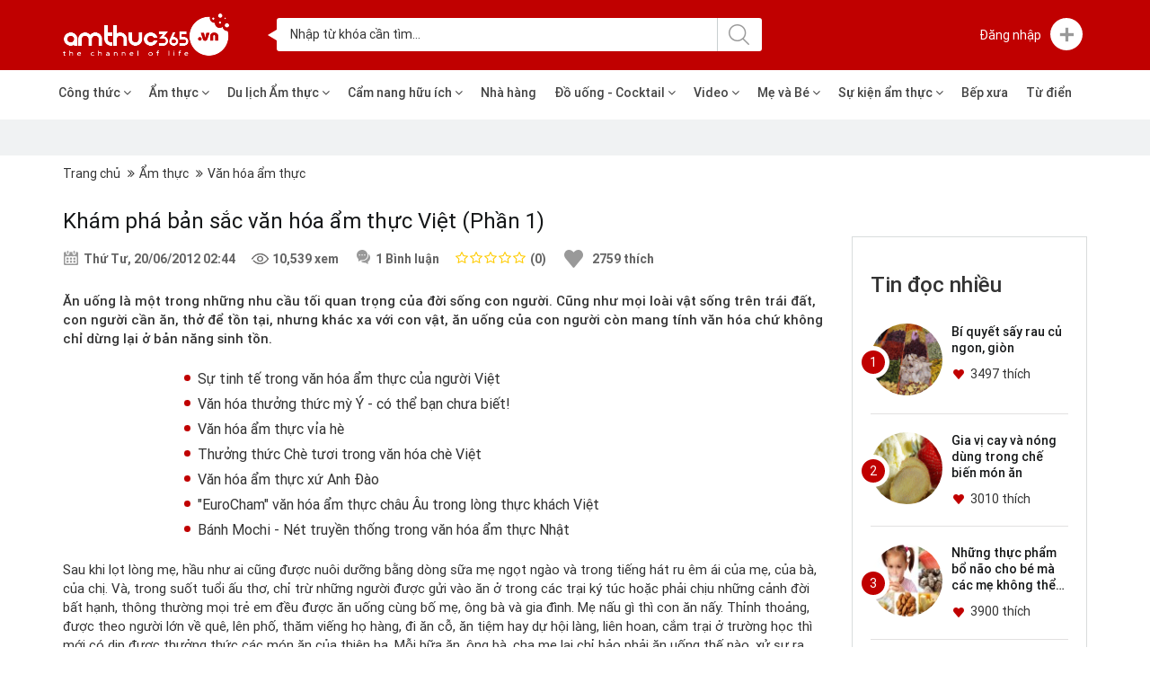

--- FILE ---
content_type: text/css
request_url: https://www.amthuc365.vn/isocms/skin/css/amthuc365.css?v=1765506014
body_size: 8394
content:
@font-face{font-family:'Roboto';src:url(fonts/RobotoFull/Roboto_Light/Roboto-Light.eot);src:url(fonts/RobotoFull/Roboto_Light/Roboto-Light.woff2) format("woff2"),url(fonts/RobotoFull/Roboto_Light/Roboto-Light.woff) format("woff"),url(fonts/RobotoFull/Roboto_Light/Roboto-Light.ttf) format("truetype"),url(fonts/RobotoFull/Roboto_Light/Roboto-Light.svg#Roboto-Light) format("svg"),url(fonts/RobotoFull/Roboto_Light/Roboto-Light.eot?#iefix) format("embedded-opentype");font-weight:300;font-style:normal}
@font-face{font-family:'Roboto';src:url(fonts/RobotoFull/Roboto_LightItalic/Roboto-LightItalic.eot);src:url(fonts/RobotoFull/Roboto_LightItalic/Roboto-LightItalic.woff2) format("woff2"),url(fonts/RobotoFull/Roboto_LightItalic/Roboto-LightItalic.woff) format("woff"),url(fonts/RobotoFull/Roboto_LightItalic/Roboto-LightItalic.ttf) format("truetype"),url(fonts/RobotoFull/Roboto_LightItalic/Roboto-LightItalic.svg#Roboto-LightItalic) format("svg"),url(fonts/RobotoFull/Roboto_LightItalic/Roboto-LightItalic.eot?#iefix) format("embedded-opentype");font-weight:300;font-style:italic}
@font-face{font-family:'Roboto';src:url(fonts/RobotoFull/Roboto-Regular/Roboto-Regular.eot);src:url(fonts/RobotoFull/Roboto-Regular/Roboto-Regular.woff2) format("woff2"),url(fonts/RobotoFull/Roboto-Regular/Roboto-Regular.woff) format("woff"),url(fonts/RobotoFull/Roboto-Regular/Roboto-Regular.ttf) format("truetype"),url(fonts/RobotoFull/Roboto-Regular/Roboto-Regular.svg#Roboto-Regular) format("svg"),url(fonts/RobotoFull/Roboto-Regular/Roboto-Regular.eot?#iefix) format("embedded-opentype");font-weight:400;font-style:normal}
@font-face{font-family:'Roboto';src:url(fonts/RobotoFull/Roboto_RegularItalic/Roboto-Italic.eot);src:url(fonts/RobotoFull/Roboto_RegularItalic/Roboto-Italic.woff2) format("woff2"),url(fonts/RobotoFull/Roboto_RegularItalic/Roboto-Italic.woff) format("woff"),url(fonts/RobotoFull/Roboto_RegularItalic/Roboto-Italic.ttf) format("truetype"),url(fonts/RobotoFull/Roboto_RegularItalic/Roboto-Italic.svg#Roboto-Italic) format("svg"),url(fonts/RobotoFull/Roboto_RegularItalic/Roboto-Italic.eot?#iefix) format("embedded-opentype");font-weight:400;font-style:italic}
@font-face{font-family:'Roboto';src:url(fonts/RobotoFull/Roboto_Medium/Roboto-Medium.eot);src:url(fonts/RobotoFull/Roboto_Medium/Roboto-Medium.woff2) format("woff2"),url(fonts/RobotoFull/Roboto_Medium/Roboto-Medium.woff) format("woff"),url(fonts/RobotoFull/Roboto_Medium/Roboto-Medium.ttf) format("truetype"),url(fonts/RobotoFull/Roboto_Medium/Roboto-Medium.svg#Roboto-Medium) format("svg"),url(fonts/RobotoFull/Roboto_Medium/Roboto-Medium.eot?#iefix) format("embedded-opentype");font-weight:500;font-style:normal}
@font-face{font-family:'Roboto';src:url(fonts/RobotoFull/Roboto_MediumItalic/Roboto-MediumItalic.eot);src:url(fonts/RobotoFull/Roboto_MediumItalic/Roboto-MediumItalic.woff2) format("woff2"),url(fonts/RobotoFull/Roboto_MediumItalic/Roboto-MediumItalic.woff) format("woff"),url(fonts/RobotoFull/Roboto_MediumItalic/Roboto-MediumItalic.ttf) format("truetype"),url(fonts/RobotoFull/Roboto_MediumItalic/Roboto-MediumItalic.svg#Roboto-MediumItalic) format("svg"),url(fonts/RobotoFull/Roboto_MediumItalic/Roboto-MediumItalic.eot?#iefix) format("embedded-opentype");font-weight:500;font-style:italic}
@font-face{font-family:'Roboto';src:url(fonts/RobotoFull/Roboto_Bold/Roboto-Bold.eot);src:url(fonts/RobotoFull/Roboto_Bold/Roboto-Bold.woff2) format("woff2"),url(fonts/RobotoFull/Roboto_Bold/Roboto-Bold.woff) format("woff"),url(fonts/RobotoFull/Roboto_Bold/Roboto-Bold.ttf) format("truetype"),url(fonts/RobotoFull/Roboto_Bold/Roboto-Bold.svg#Roboto-Bold) format("svg"),url(fonts/RobotoFull/Roboto_Bold/Roboto-Bold.eot?#iefix) format("embedded-opentype");font-weight:700;font-style:normal}
@font-face{font-family:'Roboto';src:url(fonts/RobotoFull/Roboto_BoldItalic/Roboto-BoldItalic.eot);src:url(fonts/RobotoFull/Roboto_BoldItalic/Roboto-BoldItalic.woff2) format("woff2"),url(fonts/RobotoFull/Roboto_BoldItalic/Roboto-BoldItalic.woff) format("woff"),url(fonts/RobotoFull/Roboto_BoldItalic/Roboto-BoldItalic.ttf) format("truetype"),url(fonts/RobotoFull/Roboto_BoldItalic/Roboto-BoldItalic.svg#Roboto-BoldItalic) format("svg"),url(fonts/RobotoFull/Roboto_BoldItalic/Roboto-BoldItalic.eot?#iefix) format("embedded-opentype");font-weight:700;font-style:italic}
.text1line{overflow:hidden;display:-webkit-box !important;-webkit-line-clamp:1;-webkit-box-orient:vertical}
.text2line{overflow:hidden;display:-webkit-box !important;-webkit-line-clamp:2;-webkit-box-orient:vertical}
.text3line{overflow:hidden;display:-webkit-box !important;-webkit-line-clamp:3;-webkit-box-orient:vertical}
.text4line{overflow:hidden;display:-webkit-box !important;-webkit-line-clamp:4;-webkit-box-orient:vertical}
.text5line{overflow:hidden;display:-webkit-box !important;-webkit-line-clamp:5;-webkit-box-orient:vertical}
.text6line{overflow:hidden;display:-webkit-box !important;-webkit-line-clamp:6;-webkit-box-orient:vertical}
.text7line{overflow:hidden;display:-webkit-box !important;-webkit-line-clamp:7;-webkit-box-orient:vertical}
.text8line{overflow:hidden;display:-webkit-box !important;-webkit-line-clamp:8;-webkit-box-orient:vertical}
.mt2{margin-top:2px}
.mt5{margin-top:5px}
.mb5{margin-bottom:5px}
.mr5{margin-right:5px}
.ml5{margin-left:5px}
.mt10{margin-top:10px}
.mb0{margin-bottom:0px !important}
.mb10{margin-bottom:10px}
.mr10{margin-right:10px}
.ml10{margin-left:10px}
.mt15{margin-top:15px}
.mb15{margin-bottom:15px!important}
.mr15{margin-right:15px}
.ml15{margin-left:15px}
.mt20{margin-top:20px}
.mb20{margin-bottom:20px}
.mr20{margin-right:20px}
.ml20{margin-left:20px}
.mt30{margin-top:30px}
.mb30{margin-bottom:30px}
.mb5{margin-bottom:5px}
.mr30{margin-right:30px}
.ml30{margin-left:30px}
.formatText{line-height:18px;font-size:13px}
.formatText p{margin-bottom:3px}
.formatTextStandard{text-align:justify;line-height:18px;font-size:15px}
.formatTextStandard p,.formatTextStandard h3{margin-bottom:10px}
.formatTextStandard img{max-width:100%;display:block;margin:auto}
.formatTextStandard ul{list-style:disc outside!important;margin:20px}
.pb30{padding-bottom:30px}
.radius-3{border-radius:3px;-moz-border-radius:3px;-webkit-border-radius:3px;-khtml-border-radius:3px}
body{font-family:'Roboto',sans-serif!important;font-weight:400;font-size:14px;color:#333}
a:hover,a:focus{text-decoration:none;color:#c00000}
a{color:#333}
.d-flex{display:flex;display:-webkit-flex}
.flex-row{flex-direction:row}
@media screen and (max-width:575px) {
.flex-row{flex-direction:column}
}
.sticky{position:sticky;top:0;left:0;width:100%}
table.table-mce{display:table;border-collapse:separate;border-spacing:2px;border-color:grey}
table.table-mce,table.table-mce td,table.table-mce th,table.table-mce caption{border:1px dashed #BBB}
.header-top{padding:15px 0;background:#c00000}
.logo-box{display:inline-block;float:left}
.logo-box .img-logo{width:185px;margin:0}
.header-top .search-top{float:left;max-width:580px;margin-left:38px;margin-top:5px;position:relative}
.header-top .search-top:before{content:'';width:0;height:0;border-top:9px solid transparent;border-right:15px solid #fff;border-bottom:9px solid transparent;position:absolute;top:10px;left:5px}
.search-top .inputsearch{height:37px;line-height:37px;border:none;background:#fff;border-radius:3px 0 0 3px;width:calc(100% - 50px);text-align:left;padding:0 15px;border-right:none;float:left}
.search-top .icon-click{height:37px;line-height:37px;border-radius:0 3px 3px 0;border:none;background-color:#fff;float:left;width:50px;border-left:1px solid #c9cfd0;background-image:url(../images/Amthuc365/sprite_img_home.png);background-repeat:no-repeat;background-position:6px 5px}
.login-box{float:right}
.menu-top_right{margin-bottom:0;padding-left:0;display:inline-block;margin-top:5px;list-style-type:none;padding-left:0;margin-bottom:0}
.menu-top_right li{float:left;position:relative;padding:0 5px}
.menu-top_right li.login > a{padding:0}
.menu-top_right li.login .txt-name{font-weight:700;padding-right:5px;width:65px;overflow:hidden;white-space:nowrap;text-overflow:ellipsis;text-align:right;display:inline-block;color:#fff;vertical-align:middle}
.menu-top_right li.add_ct a{display:inline-block;padding:7px 10px;background:#fff;border-radius:5px;color:#1e1b1b}
.menu-top_right li.box_ic > a{width:36px;height:36px;background:#fff;display:inline-block;border-radius:50%}
.menu-profile_user{list-style-type:none;padding-left:0;margin-bottom:0;min-width:250px;display:none;position:absolute;top:calc(100% + 15px);right:0;background:#fff;z-index:99;border:1px solid rgba(0,0,0,.15);border-radius:5px}
.menu-profile_user:before{position:absolute;right:11px;display:inline-block;border-right:9px solid transparent;border-left:9px solid transparent;top:-15px;border-bottom:15px solid #ccc;border-bottom-color:rgba(0,0,0,0.2);content:''}
.menu-profile_user:after{position:absolute;right:12px;display:inline-block;border-right:8px solid transparent;border-left:8px solid transparent;top:-14px;border-bottom:14px solid #fff;content:''}
.menu-profile_user li{padding:5px 15px;display:inline-block;width:100%;text-align:left}
.menu-profile_user li a{font-size:15px;color:#151718}
.menu-profile_user li a:hover,.menu-profile_user li a:focus{color:#c00000}
.menu-profile_user li:not(:last-child){border-bottom:1px solid #ccc}
.menu-you__can{list-style-type:none;margin-bottom:0;min-width:300px;display:none;position:absolute;top:calc(100% + 16px);right:0;background:#fff;padding:0 0 10px;z-index:99;border:1px solid rgba(0,0,0,.15);border-radius:5px}
.menu-you__can:before{position:absolute;right:11px;display:inline-block;border-right:9px solid transparent;border-left:9px solid transparent;top:-15px;border-bottom:15px solid #ccc;border-bottom-color:rgba(0,0,0,0.2);content:''}
.menu-you__can:after{position:absolute;right:12px;display:inline-block;border-right:8px solid transparent;border-left:8px solid transparent;top:-14px;border-bottom:14px solid #fff;content:''}
.menu-you__can li{width:100%;display:block;padding:5px 0 5px 15px}
.menu-you__can li:first-child p{margin-bottom:0;font-size:16px;font-weight:500;padding:10px 0}
.txt-you_can{width:calc(100% - 36px);margin-bottom:5px}
.txt-you_can a{display:inline-block;width:100%;color:#333;font-size:14px;font-weight:500}
.txt-you_can a:hover,.txt-you_can a:focus{color:#c00000}
.ic-sprite.ic-location{background-position:-8px -524px;margin-top:5px}
.ic-sprite.ic-course{background-position:-6px -555px;margin-top:5px}
.ic-sprite.ic-videoTop{background-position:-8px -590px;margin-top:5px}
.ic-sprite.ic-pen{background-position:-8px -618px;margin-top:5px}
.ic-sprite.ic-view{width:20px;height:20px;background-position:-8px -692px;vertical-align:bottom}
.menu-you__can li:not(:last-child){border-bottom:1px solid #ddd}
.menuh-h__login{list-style-type:none;margin-bottom:0;min-width:250px;display:none;position:absolute;top:calc(100% + 15px);right:0;background:#fff;padding:5px 12px 15px;z-index:99;border:1px solid rgba(0,0,0,.15)}
.menuh-h__login:before{position:absolute;right:20px;display:inline-block;border-right:12px solid transparent;border-left:12px solid transparent;top:-12px;border-bottom:12px solid #ccc;border-bottom-color:rgba(0,0,0,0.2);content:''}
.menuh-h__login:after{position:absolute;right:21px;display:inline-block;border-right:11px solid transparent;border-left:11px solid transparent;top:-11px;border-bottom:11px solid #fff;content:''}
.menuh-h__login li{margin-top:10px;display:block;width:100%}
.menuh-h__login li a{display:inline-block;width:100%;font-size:14px;color:#fff;cursor:pointer;border-radius:5px;text-align:center;padding:8px 0;float:left}
.menuh-h__login li.face a{background:#3b5999}
.menuh-h__login li.google a{background:#dd4b39}
.menuh-h__login .social .txt-social{width:calc(100% - 55px);display:inline-block;text-align:center;font-size:13px}
.menuh-h__login li.log_res a{background:#f9c735}
.ic-sprite{display:inline-block;width:35px;height:35px;background-image:url(../images/Amthuc365/sprite_img_home.png);background-repeat:no-repeat;vertical-align:middle}
.ic-sprite.ic-plus_red{width:18px;height:18px;background-position:-8px -32px}
.ic-sprite.ic-notyfi{background-position:2px -464px}
.ic-sprite.ic-plus{background-position:2px -493px}
.text-login span{display:block;line-height:14px;margin-left:5px;margin-top:12px;color:#fff}
.header-menu_main{margin-bottom:0;list-style-type:none;padding-left:0;display:inline-block}
.header-menu_main > li{float:left;display:inline-block;position:relative}
.header-menu_main > li > a{color:#444;font-size:14px;padding:10px;display:inline-block;font-weight:500}
.header-menu_main > li > a:hover,.header-menu_main > li > a:focus{color:#c00000}
.header-main{padding:5px 0;background:#fff}
.header-menu_main li .submenu{position:absolute;top:100%;left:0;z-index:1000;display:none;float:left;min-width:200px;margin:2px 0 0;font-size:14px;text-align:left;list-style:none;padding-left:0;background-color:#fff;-webkit-background-clip:padding-box;background-clip:padding-box;border:1px solid #ccc;border:1px solid rgba(0,0,0,.15);border-radius:0;-webkit-box-shadow:0 6px 12px rgba(0,0,0,.175);box-shadow:0 6px 12px rgba(0,0,0,.175)}
.submenu li{width:100%;display:inline-block}
.submenu li:not(:last-child){border-bottom:1px solid #ccc}
.submenu li a{display:inline-block;width:100%;color:#444;font-size:14px;padding:8px 15px}
.submenu li a:hover,.submenu li a:focus{color:#fff;background:#c00000}
.ml-15{margin-left:15px}
.ml-10{margin-left:10px}
.ml-5{margin-left:5px}
.mt0{margin-top:0!important}
.mb0{margin-bottom:0!important}
.mt-45{margin-top:45px}
.inline-block{display:inline-block}
select.contact_select{-webkit-appearance:none;-moz-appearance:none;-o-appearance:none}
.select_arow:after{content:"\f107";font-family:'FontAwesome';position:absolute;top:5px;right:6px;z-index:5;font-size:20px;pointer-events:none;color:#333}
.select_arow{position:relative}
.page__container{background:#f0f2f3}
.color-666{color:#666}
.color-333{color:#333}
.fs-15{font-size:15px}
.fs-14{font-size:14px}
.fs-12{font-size:12px}
.fs-24{font-size:24px}
.fs-20{font-size:20px}
.fs-22{font-size:22px}
.bg_f0f2f3{background:#f0f2f3}
.pd_10_0{padding:10px 0}
.pd_45_0{padding:45px 0}
label.star-review{display:inline-block;background-image:url(../images/rate-1.png);height:13px;width:80px;background-position:0 -13px;vertical-align:middle}
label.star-review span{display:inline-block;background-image:url(../images/rate-1.png);height:13px;background-position:0 0;float:left}
.color-c00000{color:#c00000}
.bg_fff{background:#fff}
.box-subscribe{width:100%;background-image:url(../images/Amthuc365/bg_subscribe.png);background-repeat:no-repeat;background-position:center center;background-size:cover}
.box-middle_subscribe{display:table;width:100%;height:212px}
.box-subscribe .subscribe-middle{display:table-cell;vertical-align:middle;text-align:center}
.entry-subscribe{display:inline-block;max-width:635px;width:100%}
.entry-subscribe .col-md-5{width:41.66666667%}
.subscribe-control{display:block;width:100%;padding:6px 15px;color:#707070;height:37px;line-height:1.42857143;color:#555;background-color:#fff;border:1px solid #dcdfdf;border-radius:5px;-webkit-box-shadow:inset 0 1px 1px rgba(0,0,0,.075);box-shadow:inset 0 1px 1px rgba(0,0,0,.075);-webkit-transition:border-color ease-in-out .15s,-webkit-box-shadow ease-in-out .15s;-o-transition:border-color ease-in-out .15s,box-shadow ease-in-out .15s;transition:border-color ease-in-out .15s,box-shadow ease-in-out .15s}
.btn-subscribe_res{display:inline-block;width:100%;height:35px;line-height:35px!important;background:#c00000;color:#fff;border-radius:20px;text-transform:uppercase;font-size:12px}
.btn-subscribe_res:hover,.btn-subscribe_res:focus{color:#fff}
.txt-subscribe h3{margin-top:0;font-size:20px;color:#1a1c1d;font-weight:400}
.txt-subscribe p{font-size:14px;color:#1a1c1d}
.la_err{width:100%;margin-bottom:0;margin-top:5px;text-align:left;color:#c00000;display:none}
.breadcrumb{padding:10px 0;margin-top:0;margin-bottom:0;list-style:none;background-color:#fff;border-radius:4px}
.breadcrumb > li + li:before{padding:0 5px;color:#333;content:"\f101";font:normal normal normal 14px/1 FontAwesome;font-size:inherit;text-rendering:auto;-webkit-font-smoothing:antialiased}
.breadcrumb .last{font-weight:700!important;text-decoration:none;cursor:default;color:#c00000}
.breadcrumb li a{color:#333;float:none!important;display:inline-block}
.content__form_login{padding:30px 45px}
.content__form_login .login_form{position:relative}
.title_modal{font-size:18px;font-weight:700;color:#333;padding-left:45px;margin-bottom:0;margin-top:30px}
.login_form .input-group-addon{background:#fff}
.iplr_form{display:block;width:100%;height:46px;padding:6px 12px;font-size:14px;line-height:1.42857143;color:#555;background-color:#fff;border:1px solid #ccc;border-right:none;border-radius:4px 0 0 4px;-webkit-transition:border-color ease-in-out .15s,-webkit-box-shadow ease-in-out .15s;-o-transition:border-color ease-in-out .15s,box-shadow ease-in-out .15s;transition:border-color ease-in-out .15s,box-shadow ease-in-out .15s}
.icon_form{display:inline-block;background-image:url(../images/Amthuc365/spite_register.png);background-repeat:no-repeat;width:30px;height:29px}
.name.icon_form{background-position:0 6px}
.phone.icon_form{background-position:0 -50px}
.email.icon_form{background-position:0 -103px}
.pass.icon_form{background-position:0 -166px}
.name__people{position:relative}
.name__people:before{content:"";width:30px;height:30px;border:1px solid #ccc;border-radius:50%;position:absolute;right:12px;top:8px}
.checkbox{padding-left:20px}
.checkbox input[type="checkbox"],.checkbox input[type="radio"]{opacity:0;z-index:1;cursor:pointer}
.checkbox label{display:inline-block;vertical-align:middle;position:relative;padding-left:5px}
.checkbox label::before{content:"";display:inline-block;position:absolute;width:17px;height:17px;left:0;margin-left:-20px;border:1px solid #ccc;border-radius:3px;background-color:#fff;-webkit-transition:border .15s ease-in-out,color .15s ease-in-out;-o-transition:border .15s ease-in-out,color .15s ease-in-out;transition:border .15s ease-in-out,color .15s ease-in-out}
input[type="checkbox"].styled:checked + label:after,input[type="radio"].styled:checked + label:after{font-family:'FontAwesome';content:"\f00c"}
.checkbox-success input[type="checkbox"]:checked + label::after,.checkbox-success input[type="radio"]:checked + label::after{color:#fff}
.checkbox input[type="checkbox"]:checked + label::after,.checkbox input[type="radio"]:checked + label::after{font-family:"FontAwesome";content:"\f00c"}
.checkbox label::after{display:inline-block;position:absolute;width:16px;height:16px;left:0;top:0;margin-left:-20px;padding-left:3px;padding-top:1px;font-size:11px;color:#555}
.checkbox-success input[type="checkbox"]:checked + label::before,.checkbox-success input[type="radio"]:checked + label::before{background-color:#5cb85c;border-color:#5cb85c}
.checkbox-danger input[type="checkbox"]:checked + label::before,.checkbox-danger input[type="radio"]:checked + label::before{background-color:#d9534f;border-color:#d9534f}
.checkbox-danger input[type="checkbox"]:checked + label::after,.checkbox-danger input[type="radio"]:checked + label::after{color:#fff}
.btn_lr_submit{height:46px;width:100%;text-align:center;line-height:46px;background:#c00000;color:#fff;font-size:18px;border:1px solid #c00000;border-radius:4px;-moz-border-radius:4px;-webkit-border-radius:4px;-khtml-border-radius:4px}
.btn_social{padding:0 20px;height:40px;width:100%;text-align:center;border:none;display:inline-block;margin-bottom:15px;color:#fff;font-size:15px;line-height:40px;border-radius:4px;-moz-border-radius:4px;-webkit-border-radius:4px;-khtml-border-radius:4px}
.btn_social span{float:left;color:#fff;display:inline-block;line-height:40px}
.btn_social.face{background:#3b5998}
.btn_social.google{background:#db4a39}
.meta__tool a{font-size:15px;color:#333;display:inline-block}
.meta__tool a:last-child{color:#0093ea;margin-left:15px}
.checkbox-success a{color:#0093ea}
.text_or{position:relative;z-index:5;padding:10px;background:#fff;color:#333;border-bottom:1px solid #DDD;margin:30px 0}
.text_or > span{position:absolute;left:50%;transform:translateX(-50%);-moz-transform:translateX(-50%);-webkit-transform:translateX(-50%);background:#fff;padding:0 10px}
.close.close_form{color:#333;opacity:1;font-size:20px;font-weight:600;margin-right:20px;margin-top:15px}
.icon_teacher{display:inline-block;width:20px}
.tooltip > .tooltip-inner{background-color:#c00000}
.tooltip.right > .tooltip-arrow{background-color:#c00000}
em.error{color:#ed3237}
.it-new .it-img{position:relative}
.box-course_sb .head{font-size:18px;font-weight:700;text-transform:uppercase;line-height:23px}
.it-img .res-rate{display:inline-block;padding:5px 15px;background:#fff;position:absolute;bottom:0;right:0;left:0;margin:0 auto;width:60%;text-align:center}
.it-body{padding:15px;background:#fff;border:1px solid #e2e1e1;border-top:none}
.it-new .it-body h3{margin:0;height:36px;overflow:hidden}
.it-new .it-body h3 a{font-size:15px;font-weight:700;line-height:18px!important;display:inline-block;width:100%;color:#151718;text-align:center}
.it-new .it-meta{display:inline-block;padding-top:10px;border-top:1px solid #ccc;margin-top:10px}
.it-new .it-meta .it-author img{width:auto!important;display:inline-block;margin-right:5px}
.it-new .it-meta .it-author span{display:inline-block;max-width:80px;overflow:hidden;font-size:14px;white-space:nowrap;text-overflow:ellipsis;vertical-align:middle}
.it-new .it-meta p{display:inline-block}
.it-new .it-body h3 a:hover,.it-new .it-body h3 a:focus{color:#c00000}
.ic-sprite.ic-wish{width:18px;height:18px;background-position:-7px -54px}
.owl-slide__hotNew.owl-theme .owl-nav [class*=owl-] i{font-size:20px;color:#333}
.owl-slide__hotNew.owl-theme .owl-nav [class*=owl-]{background:#fff;position:absolute;top:50%;padding:28px 12px;border-radius:0}
.owl-slide__hotNew.owl-theme .owl-nav .owl-prev{left:10px}
.owl-slide__hotNew.owl-theme .owl-nav .owl-next{right:10px}
.owl-slide__hotNew .owl-item:not(:last-child) .it-new .it-body{border-right:none}
.ic-sprite.ic-recipe{background-position:0 -103px;vertical-align:text-bottom;margin-right:15px}
.box-pre__load{width:100%;height:410px;display:table;text-align:center;display:none}
.box-lst_course .box-pre__load{height:868px}
.ic-sprite.ic-news{background-position:0 -139px;vertical-align:text-bottom;margin-right:15px}
.ic-sprite.ic-restaurant{background-position:0 -181px;vertical-align:text-bottom;margin-right:15px}
.header-home_box h3 a{font-size:25px;font-weight:700;color:#c00000}
.header-home_box .txt{color:#151718}
.menu-new_home li a{font-size:15px;color:#666}
.menu-new_home li a:hover,.menu-new_home li a:focus{color:#c00000}
.menu-new_home{margin-top:10px}
.rest-img .addWishlist{position:absolute;top:10px;right:30px}
.it-new.it-res .it-img{position:relative}
.it-new.it-res .addWishlistSmall{position:absolute;top:20px;right:20px}
.restaurant-top .rest-img{float:left;width:45%;position:relative}
.restaurant-top .rest-body{float:left;width:55%}
.ic-sprite.ic-map{width:20px;height:20px;background-position:-6px -223px;margin-right:10px}
.rest-body h3 a{font-size:25px;color:#151718;font-weight:400;line-height:28px!important;display:inline-block}
.rest-body .res-map a{font-size:14px;color:#666}
.ic-sprite.ic-comment{background-position:-7px -253px;vertical-align:middle;margin-right:15px;width:25px;height:20px}
.res-meta > p{display:inline-block;margin-bottom:0}
.res-content{padding-top:20px;border-top:1px solid #ccc}
.res-content .intro{font-size:15px;color:#151718}
.res-lst-menu ul{display:inline-block;width:100%;margin-bottom:0;padding-left:0}
.res-lst-menu ul li{float:left;width:50%;padding:3px 0 3px 25px;position:relative}
.res-lst-menu ul li:before{content:'';width:14px;height:14px;background-image:url(../images/Amthuc365/sprite_img_home.png);background-repeat:no-repeat;background-position:-6px -281px;position:absolute;top:7px;left:0}
.res-lst-menu > h3{font-size:14px;text-transform:uppercase}
.it-new.it-res .border{border:1px solid #ccc;padding:20px 20px 0;background:#fff}
.it-new.it-res .it-body{border:none}
.owl-slide__restaurant.owl-theme .owl-stage-outer{width:100%;padding:0}
.ic-sprite.ic-video{background-position:0 -302px;vertical-align:text-bottom;margin-right:15px}
.menu-most_new{margin-bottom:0;list-style-type:none;padding-left:0}
.menu-most_new li{padding:20px 0}
.menu-most_new li:not(:last-child){border-bottom:1px solid #e2e1e1}
.it-p_new .it-p_new_img{float:left;width:80px;position:relative}
.it-p_new_img .txt_border{padding:5px;background:#fff;position:absolute;top:25px;left:-15px;border-radius:50%}
.it-p_new_img .txt_border .txt_num{width:26px;height:26px;text-align:center;line-height:26px;display:inline-block;background:#c00000;color:#fff;border-radius:50%}
.it-p_new .it-p_new_body{float:left;width:calc(100% - 80px);padding-left:10px}
.it-p_new_body h3 a{font-size:14px;color:#151718;display:inline-block;line-height:18px!important}
.box-most__new{padding:20px 20px 0;background:#fff;border:1px solid #d9dcdc;margin:30px 0}
.it-img.video-img .img-play{position:absolute;top:45%}
.ic-sprite.ic-chef{background-position:0 -386px;vertical-align:text-bottom;margin-right:15px}
.box__rate .rate-1 span{background-position:0 0}
.rate-1,.rate-1 span{display:inline-block;width:77px;height:13px;background:url(../images/rate-1.png) repeat-x 0 -13px;text-align:left!important}
.rate-1 span{display:inline-block;background-position:0 -1px}
.box-lst_course{padding:45px 0;background:#fff}
.submenu-course{list-style-type:none;padding-left:0;margin-bottom:0;min-width:200px;position:absolute;top:100%;left:0;z-index:999;display:none;background:#eee}
.submenu-course li{display:block;width:100%}
.submenu-course li:not(:last-child){border-bottom:1px solid #ccc}
.submenu-course li a{display:inline-block;width:100%;padding:6px 15px;color:#666}
.menu-new_home > li{position:relative}
.submenu-course li a:hover,.submenu-course li a:focus{background:#c00000;color:#fff}
.ic-sprite.ic-news_events{background-position:0 -427px;vertical-align:text-bottom;margin-right:15px}
.box-news_event{background:#fff;padding-top:20px;padding-bottom:45px}
.box-recipe_day{padding:30px 0;background:rgba(255,255,255,0.3)}
.footer__new{background:#2e3a49;padding:40px 0 25px}
.footer-top .col-ft{width:20%;float:left}
.col-ft > h2{font-size:16px;color:#fff;margin-bottom:15px;text-transform:uppercase}
.menu-col__ft{list-style-type:none;padding-left:0;margin-bottom:0}
.menu-col__ft li{padding:3px 0;width:100%}
.menu-col__ft li a{color:#ccc;font-size:14px}
.footer-bottom{margin-top:30px;border-top:1px solid #666}
.footer-bottom img{display:inline-block}
.menu-footer__bottom{display:inline-block;margin-bottom:0;margin-top:20px;list-style-type:none;padding-left:0}
.menu-footer__bottom li{float:left}
.menu-footer__bottom li a{padding:5px 10px;color:#fff;font-size:14px}
ul.social-network{list-style:none;display:inline;margin-left:0!important;margin-bottom:0;padding:0}
ul.social-network li{display:inline;margin:0 5px}
.social-network a.icoRss:hover{background-color:#F56505}
.social-network a.icoFacebook:hover{background-color:#3B5998}
.social-network a.icoTwitter:hover{background-color:#3cf}
.social-network a.icoGoogle:hover{background-color:#BD3518}
.social-network a.icoVimeo:hover{background-color:#0590B8}
.social-network a.icoLinkedin:hover{background-color:#bd081c}
.social-network a.icoRss:hover i,.social-network a.icoFacebook:hover i,.social-network a.icoTwitter:hover i,.social-network a.icoGoogle:hover i,.social-network a.icoVimeo:hover i,.social-network a.icoLinkedin:hover i{color:#fff}
a.socialIcon:hover,.socialHoverClass{color:#44BCDD}
.social-circle li a{display:inline-block;position:relative;margin:0 auto;-moz-border-radius:50%;-webkit-border-radius:50%;border-radius:50%;text-align:center;width:30px;height:30px;font-size:15px;background:#fff}
.social-circle li i{margin:0;line-height:30px;text-align:center;color:#2e3a49}
ul.social-network li:first-child{margin-left:0!important}
.social-circle li a:hover i,.triggeredHover{-moz-transform:rotate(360deg);-webkit-transform:rotate(360deg);-ms--transform:rotate(360deg);transform:rotate(360deg);-webkit-transition:all .2s;-moz-transition:all .2s;-o-transition:all .2s;-ms-transition:all .2s;transition:all .2s}
.social-circle i{color:#fff;-webkit-transition:all .8s;-moz-transition:all .8s;-o-transition:all .8s;-ms-transition:all .8s;transition:all .8s}
.box-search_filter .search-keyword{border:none;border-radius:5px;width:calc(100% - 125px);float:right;box-sizing:border-box;-webkit-box-shadow:none;height:45px;line-height:45px;padding:5px 15px}
.box-search_filter .entry-search_filter{float:right;width:100%;margin-left:10px;border:1px solid #d9dcdc;background:#fff;border-radius:5px;position:relative}
.box-search_filter .search-filter{display:inline-block;float:right;color:#151718;font-size:12px;font-weight:700;height:45px;padding-top:10px;padding-left:5px;width:80px}
.box-search_filter .search-filter:hover,.box-search_filter .search-filter:focus{color:#c00000;text-decoration:none}
.owl-slide__hasArow.owl-theme .owl-nav [class*=owl-]{background:#fff;margin:0;padding:0;width:45px;height:45px;position:absolute;text-align:center;line-height:45px;top:30%;border-radius:50%}
.owl-slide__hasArow.owl-theme .owl-nav [class*=owl-]:hover{background:#fff}
.owl-slide__hasArow.owl-theme .owl-nav [class*=owl-] i{color:#666;font-size:20px;line-height:45px}
.owl-slide__hasArow.owl-theme .owl-nav .owl-prev{left:-19px}
.owl-slide__hasArow.owl-theme .owl-nav .owl-next{right:-19px}
.owl-slide__hasArow{overflow:hidden}
.box-search_filter .search-submit{display:inline-block;float:right;height:45px;background-position:5px 0;width:45px;border-left:1px solid #ccc}
.ic-sprite.ic-search_header{background-position:5px 0;width:41px;height:30px;margin-top:9px}
.box-search_filter .title-search{margin-top:0;font-size:30px;color:#151718;font-weight:400;margin-bottom:15px;text-align:center}
#autosuggetDataTop{min-width:550px;display:none;position:absolute;top:100%;left:0;background:#fff;z-index:99;border:1px solid rgba(0,0,0,.15)}
#autosuggetData{min-width:550px;display:none;position:absolute;top:100%;left:0;background:#fff;z-index:99;border:1px solid rgba(0,0,0,.15)}
.menu-type_search,.menu-item_type{list-style-type:none;padding-left:0;margin-bottom:0;width:100%}
.menu-type_search > li{border-bottom:1px solid #ccc;background:#ddd}
.menu-type_search > li .type-left{width:30%;float:left;padding-left:20px}
.menu-type_search .type-left h3{margin-top:15px;font-size:16px;font-weight:400;color:#151718}
.menu-type_search > li .menu-item_type{width:70%;float:left}
.item-search .it-search_img{float:left;width:60px}
.item-search .it-search_body{float:left;width:calc(100% - 60px)}
.it-search_body h3{margin-top:5px!important;margin-bottom:0}
.it-search_body h3 a{font-size:16px;color:#151718;width:100%;display:inline-block;overflow:hidden;white-space:nowrap;text-overflow:ellipsis;font-weight:500}
.it-search_body h3 a:hover,.it-search_body h3 a:focus{color:#c00000}
.menu-item_type .item-search{border-bottom:1px solid #eee;padding:5px;padding-left:15px;background:#fff}
.box-filter_byRecipe{width:550px;display:none;position:absolute;top:calc(100% + 15px);right:45px;background:#f9f9f9;padding:0;z-index:99;border:1px solid rgba(0,0,0,.15)}
.box-filter_byRecipe:before{position:absolute;right:20px;display:inline-block;border-right:12px solid transparent;border-left:12px solid transparent;top:-12px;border-bottom:12px solid #ccc;border-bottom-color:rgba(0,0,0,0.2);content:''}
.box-filter_byRecipe:after{position:absolute;right:21px;display:inline-block;border-right:11px solid transparent;border-left:11px solid transparent;top:-11px;border-bottom:11px solid #fff;content:''}
.box-filter_byRecipe #clienttabsSearch{float:left;width:30%}
#clienttabsSearch ul{list-style-type:none;padding-left:0;margin-bottom:0}
.box-filter_byRecipe .box_tab_content{float:left;width:70%;background-color:#fff;padding:15px 0;border-left:1px solid #ddd}
.box-filter_byRecipe .box_tab_content .box-list_content_tab{width:100%;height:250px;overflow-y:scroll;background-color:#fff}
.box-list_content_tab .checkbox,.radio{position:relative;display:block;margin-top:5px;margin-bottom:5px}
.box-list_content_tab::-webkit-scrollbar-track{-webkit-box-shadow:inset 0 0 6px rgba(0,0,0,0.1);background-color:#F5F5F5;border-radius:15px}
.box-list_content_tab::-webkit-scrollbar{width:6px;background-color:#fff;cursor:pointer}
.box-list_content_tab::-webkit-scrollbar-thumb{border-radius:10px;background-color:#FFF;background-image:-webkit-gradient(linear,40% 0%,75% 84%,from(#c00000),to(#c00000),color-stop(.6,#c00000))}
#clienttabsSearch ul > li{display:block;position:relative;width:100%;border-bottom:1px solid #ccc;padding:5px 15px}
#clienttabsSearch ul > li a{color:#151718;font-size:16px;display:inline-block;width:100%}
#clienttabsSearch .tab.tabselected{background:#fff}
.entry-recipe_bottom{border-top:1px solid #ddd;padding:15px 0;text-align:center}
.box-next_more{display:inline-block;background:#f0f0f0;width:100%;max-width:600px;padding:10px 0}
.owl-theme.owl_sb_you_care .owl-dots .owl-dot.active span,.owl-theme.owl_sb_you_care .owl-dots .owl-dot:hover span{background:#c00000}
.fa-foot_mobile{display:none;font-size:20px;color:#fff;float:right}
.movetop{display:none;cursor:pointer;outline:none;background:#DDD;position:fixed;z-index:50;bottom:10px;right:10px;border-radius:4px;-moz-border-radius:4px;-webkit-border-radius:4px;-khtml-border-radius:4px;padding:11px 16px;font-size:24px;transition:all .5s ease;-moz-transition:all .5s ease;-webkit-transition:all .5s ease;-ms-transition:all .5s ease;-o-transition:all .5s ease}
.movetop:hover{background:#ac1616;color:#FFF}
.icon_move_top_recipe{display:inline-block;width:18px;height:14px}
.movetop .movetop_recipe{color:#838382;font-size:12px;font-weight:700;white-space:nowrap}
#cboxWrapper,.cboxPhoto{max-width:none}
.cboxIframe,.cboxPhoto{display:block;border:0}
#cboxClose:active,#cboxNext:active,#cboxPrevious:active,#cboxSlideshow:active,#colorbox{outline:0}
#cboxCurrent,#cboxTitle{position:absolute;bottom:4px}
#cboxOverlay,#cboxWrapper,#colorbox{position:absolute;top:0;left:0;z-index:9999;overflow:hidden}
#cboxOverlay{position:fixed;width:100%;height:100%;background:url(../images/overlay.png)}
#cboxBottomLeft,#cboxMiddleLeft{clear:left}
#cboxContent{position:relative}
#cboxLoadedContent{overflow:auto;-webkit-overflow-scrolling:touch}
#cboxTitle{margin:0}
#cboxLoadingGraphic,#cboxLoadingOverlay{position:absolute;top:0;left:0;width:100%;height:100%}
.cboxPhoto{float:left;margin:auto;-ms-interpolation-mode:bicubic}
.cboxIframe{width:100%;height:100%}
#cboxContent,#cboxLoadedContent,#colorbox{box-sizing:content-box;-moz-box-sizing:content-box;-webkit-box-sizing:content-box}
#cboxTopLeft{width:21px;height:21px;background:url(../images/controls.png) -101px 0 no-repeat}
#cboxTopRight{width:21px;height:21px;background:url(../images/controls.png) -130px 0 no-repeat}
#cboxBottomLeft{width:21px;height:21px;background:url(../images/controls.png) -101px -29px no-repeat}
#cboxBottomRight{width:21px;height:21px;background:url(../images/controls.png) -130px -29px no-repeat}
#cboxMiddleLeft{width:21px;background:url(../images/controls.png) left top repeat-y}
#cboxMiddleRight{width:21px;background:url(../images/controls.png) right top repeat-y}
#cboxTopCenter{height:21px;background:url(../images/border.png) repeat-x}
#cboxBottomCenter{height:21px;background:url(../images/border.png) 0 -29px repeat-x}
#cboxContent,.cboxIframe{background:#FFF}
#cboxContent{overflow:hidden}
#cboxError{padding:50px;border:1px solid #ccc}
#cboxLoadedContent{margin-bottom:28px}
#cboxTitle{left:0;text-align:center;width:100%;color:#949494;display:none}
#cboxCurrent{left:58px;color:#949494}
#cboxLoadingOverlay{background:url(../images/loading_background.png) center center no-repeat}
#cboxLoadingGraphic{background:url(../images/loading.gif) center center no-repeat}
#cboxClose,#cboxNext,#cboxPrevious,#cboxSlideshow{cursor:pointer;border:0;padding:0;margin:0;overflow:visible;width:auto;background:0 0}
#cboxSlideshow{position:absolute;bottom:4px;right:30px;color:#0092ef}
#cboxClose,#cboxNext,#cboxPrevious{position:absolute;bottom:0;width:25px;height:25px;text-indent:-9999px}
#cboxPrevious{left:0;background:url(../images/controls.png) -75px 0 no-repeat}
#cboxPrevious:hover{background-position:-75px -25px}
#cboxNext{left:27px;background:url(../images/controls.png) -50px 0 no-repeat}
#cboxNext:hover{background-position:-50px -25px}
#cboxClose{right:0;background:url(../images/controls.png) -25px 0 no-repeat}
#cboxClose:hover{background-position:-25px -25px}
.cboxIE #cboxBottomCenter,.cboxIE #cboxBottomLeft,.cboxIE #cboxBottomRight,.cboxIE #cboxMiddleLeft,.cboxIE #cboxMiddleRight,.cboxIE #cboxTopCenter,.cboxIE #cboxTopLeft,.cboxIE #cboxTopRight{filter:progid: DXImageTransform.Microsoft.gradient(startColorstr=#00FFFFFF,endColorstr=#00FFFFFF)}
@media (max-width: 1024px) {
.tinimce__content img{max-width:100%;height:auto}
.menu_mobile_res.nav-up{top:-100px}
.block1024{display:block!important}
.header-destop{display:none}
.fa-menu__mobile{position:absolute;font-size:26px;top:15px;right:10px;cursor:pointer;width:30px;height:30px;text-align:right}
.sub-menu__mobi li{background:#fff}
.sub-menu__mobi{display:none}
.menu_content_scrollbar li.relative{position:relative}
.fa-angle-up:before{content:"\f106"}
.overfolow_mb{overflow:hidden;position:relative;height:100vh}
.page__container,.page-container{margin-top:96px}
.wapper-container .container{padding-left:10px;padding-right:10px}
.wapper-container .row{margin-right:-10px;margin-left:-10px}
.wapper-container [class*=' col-']{padding-left:10px;padding-right:10px}
#nav-icon1{width:60px;height:46px;padding:10px 15px;-webkit-transform:rotate(0deg);-moz-transform:rotate(0deg);-o-transform:rotate(0deg);transform:rotate(0deg);-webkit-transition:.5s ease-in-out;-moz-transition:.5s ease-in-out;-o-transition:.5s ease-in-out;transition:.5s ease-in-out;cursor:pointer;display:inline-block;float:left;border-right:1px solid #ccc}
#nav-icon1 span,#nav-icon3 span,#nav-icon4 span{display:block;position:absolute;height:3px;width:100%;background:#fff;border-radius:9px;opacity:1;left:0;-webkit-transform:rotate(0deg);-moz-transform:rotate(0deg);-o-transform:rotate(0deg);transform:rotate(0deg);-webkit-transition:.25s ease-in-out;-moz-transition:.25s ease-in-out;-o-transition:.25s ease-in-out;transition:.25s ease-in-out}
#nav-icon1 span:nth-child(1){top:0}
#nav-icon1 span:nth-child(2){top:10px}
#nav-icon1 span:nth-child(3){top:20px}
#nav-icon1.open span:nth-child(1){top:14px;-webkit-transform:rotate(135deg);-moz-transform:rotate(135deg);-o-transform:rotate(135deg);transform:rotate(135deg)}
#nav-icon1.open span:nth-child(2){opacity:0;left:-60px}
#nav-icon1.open span:nth-child(3){top:18px;-webkit-transform:rotate(-135deg);-moz-transform:rotate(-135deg);-o-transform:rotate(-135deg);transform:rotate(-135deg)}
.logo_mobi{display:inline-block;float:left;width:calc(100% - 206px);text-align:center;padding:0 10px}
.logo_mobi img{display:inline-block;margin-top:5px}
.device__screen .group__header{border-bottom:1px solid #ccc;display:inline-block;width:100%;float:left}
.box-notifications__mb{float:left;width:73px;border-left:1px solid #ccc;padding-top:9px;text-align:center;height:46px;position:relative}
.box-notifications__mb .dropdown-notifications-btn{display:inline-block;width:32px;height:32px}
.box-notifications__mb .ic-sprite.ic-notyfi{background-position:-1px -468px;width:32px;height:32px}
.box-notifications__mb .open .dropdown-menu.dropdown-notifications{font-size:15px;max-width:100%;min-width:325px!important;text-align:left;right:-71px;top:38px!important;left:auto!important}
.box-notifications__mb .dropdown .dropdown-menu.arrow:before{top:-7px;border-bottom:7px solid #ccc;border-bottom-color:rgba(0,0,0,0.2);right:100px!important;left:unset!important}
.box-notifications__mb .dropdown .dropdown-menu.arrow:after{top:-6px;border-bottom:6px solid #fff;right:101px!important;left:unset!important}
.ic-sprite.ic-plus_white{width:18px;height:18px;background-position:-8px -951px}
.add_data_mb > a{display:inline-block;width:30px;height:30px}
.add_data_mb .menu-you__can{left:0;text-align:left;min-width:250px;width:250px}
.add_data_mb .menu-you__can:before{left:20px;right:unset}
.add_data_mb .menu-you__can:after{left:21px;right:unset}
.menu-you__can li{line-height:1.1}
.login-header_mb{float:left;width:73px;border-left:1px solid #ccc;padding-top:9px;text-align:center;height:46px;position:relative}
.login-header_mb > a{display:inline-block;width:31px;height:31px;border:1px solid #d8cfcf;border-radius:50%;position:relative}
.login-header_mb > a > img{margin-top:5px}
.login-header_mb > a.is-login > img{margin-top:0}
.login-header_mb > a.is-login{border:none}
.menuh-h__login li{margin-top:5px;display:inline-block;width:100%}
.lst-page_header{padding:0 10px;text-align:center;display:inline-block;width:100%;float:left;line-height:.8}
.add_data_mb{display:inline-block;width:50px;height:48px;line-height:48px;border-right:1px solid #ccc;float:left;padding-right:10px}
.search-mb_header.search-top{float:left;width:calc(100% - 50px);padding:5px}
.box-center__header{width:100%;max-width:500px;display:inline-block}
.menu-lst_page li a{display:inline-block;padding:2px 7px;color:#fff}
.menu-lst_page li:not(:last-child){border-right:1px solid #fff}
.menu-lst_page{display:inline-block}
.restaurant-top .rest-body{padding-left:15px}
}
@media (max-width: 991px) {
.owl-slide__hotNew.owl-theme .owl-nav [class*=owl-]{background:#fff;position:absolute;top:25%;padding:28px 12px;border-radius:0}
.hidden-sm{display:none}
.restaurant-top .rest-body{padding-left:15px}
}
@media (max-width: 767px) {
.hidden-xs{display:none}
.block767{display:block!important}
.header-home_box h3 a{font-size:22px}
.restaurant-top .rest-img{width:100%}
.restaurant-top .rest-body{width:100%;padding-top:15px}
.mb-15_mb{margin-bottom:15px}
.entry-subscribe{padding:15px 10px}
.entry-subscribe .col-md-5{width:100%}
.box-subscribe{background:#f0f2f3;height:auto;padding-top:20px}
.footer-top .col-ft{width:100%;padding:5px 0;border-bottom:1px solid #ccc}
.h-ft_top{display:inline-block;width:100%;margin-top:10px;margin-bottom:10px!important;cursor:pointer;font-weight:400;text-transform:none!important}
.menu-col__ft{display:none}
.fa-foot_mobile{display:block!important}
.no-border_mobile{border:none!important}
.footer__new{padding-top:15px}
.footer-bottom{border:none!important;margin-top:0}
.footer-bottom .text-center.mt30{margin-top:0}
.menu-footer__bottom li{float:none;text-align:center;display:inline-block}
.it-recipe_first{margin-bottom:30px}
.it-recipe_left .it-meta p.it-wish{width:30px}
.box-filter_byRecipe{right:0;width:100%}
.box-filter_byRecipe #clienttabsSearch{width:100%}
.box-filter_byRecipe .box_tab_content{width:100%}
.content__form_login .login_form{width:100%;border-right:none;border-bottom:1px solid #ccc;padding:25px 15px}
.content__form_login .login_social{width:100%;padding:25px 15px}
.text_or{position:absolute;top:auto;bottom:-20px;right:0;left:0;z-index:5;padding:10px;background:#fff;color:#333;display:inline-block;width:50px;margin:0 auto}
}
@media (max-width: 500px) {
.it-new .it-img img.img-responsive{width:100%!important}
}
.icon_ads{display:inline-block;width:18px;height:20px;background-repeat:no-repeat;background-size:auto;background-image:url(../images/ads.png);vertical-align:middle;margin-right:5px;margin-top:1px}
.footer_ads a{background:#c00000;border-radius:5px;padding:8px}
.footer_ads a:hover{background:#ab0707}
.rowHeading,.signUpBySocial + h3{font-size:16px;text-align:center;margin:20px 0}
#topleft,#topright{position:fixed;top:0}
#topleft{left:0}
#topright{right:0}
#bottomleft{position:fixed;left:0;bottom:0}

--- FILE ---
content_type: application/javascript
request_url: https://www.amthuc365.vn/isocms/skin/js/script.min.js?v=1765506014
body_size: 8807
content:
function getmaxzindex(){
	var maxindex = 0;
	$('div').each(function(){
		var zindex = parseInt($(this).css('z-index'));
		if(zindex>maxindex) maxindex=zindex;
	});
	return maxindex;
}
function makepopup(width,height,content,name){
	if($('#'+name).length > 0){
	}else{
		$('<div id="isoblanketpop_'+name+'">').css({
			 position: 'fixed',
			 top: 0, 
			 left: 0,
			 height: $(document).height(), 
			 width: '100%',
			 opacity: 0.3, 
			 zIndex: getmaxzindex(),
			 backgroundColor: 'black',
		  }).appendTo(document.body).addClass("stacked");
		$('<div id="'+name+'" class="frmPop">').appendTo(document.body).html(content);
		$('#'+name)
		.css('position','fixed')
		.css('width',width)
		.css('height',height)
		.css("left",($(window).width()-$('#'+name).width())/2 + "px")
		.css("top",($(window).height()-$('#'+name).height())/2-20 + "px")
		.css("z-index",getmaxzindex())
		.addClass("stacked")
		.show().find('.required:first').focus();
		$(window).resize(function(){
			$('#'+name).css("left", ($(window).width()-$('#'+name).width())/2 + "px")
					   .css("top", ($(window).height()-$('#'+name).height())/2+'px')
		});
	}
	$('#'+name).find('input').live('keydown',function(e){
		if(e.keyCode==13){
			$(this).closest('.frmPop').find('.submitClick').click();
			return false;
		}
		if(e.keyCode==27){
			$(this).closest('.frmPop').find('.close_pop').click(); 
			return false;
		}
	});
	$('#'+name).draggable({containment:"body",cancel:".form",handle:'.headPop'}).find('.headPop').css('cursor','move');
	$('#'+name).resizable();
}
function makepopupnotresize(width,height,content,name){
	if($('#'+name).length > 0){
	}else{
		$('<div id="isoblanketpop_'+name+'">').css({
			 position: 'fixed',
			 top: 0, 
			 left: 0,
			 height: $(document).height(), 
			 width: '100%',
			 opacity: 0.3, 
			 backgroundColor: 'black',
		  }).appendTo(document.body).addClass("stacked");
		$('<div id="'+name+'" class="frmPop">').appendTo(document.body).html(content);
		$('#'+name)
		.css('position','fixed')
		.css('width',width)
		.css('height',height)
		.css("left",($(window).width()-$('#'+name).width())/2 + "px")
		.css("top",($(window).height()-$('#'+name).height())/2-20 + "px")
		.addClass("stacked")
		.show().find('.required:first').focus();
		$(window).resize(function(){
			$('#'+name).css("left", ($(window).width()-$('#'+name).width())/2 + "px")
					   .css("top", ($(window).height()-$('#'+name).height())/2+'px')
		});
	}
	$('#'+name).find('input').live('keydown',function(e){
		if(e.keyCode==13){
			$(this).closest('.frmPop').find('.submitClick').click();
			return false;
		}
		if(e.keyCode==27){
			$(this).closest('.frmPop').find('.close_pop').click(); 
			return false;
		}
	});
	$('#'+name).draggable({containment:"body",cancel:".form",handle:'.headPop'}).find('.headPop').css('cursor','move');
}
$(window).load(function() {
    $(".avatar img").each(function() {
        var image = $(this);
        if (image.context.naturalWidth == 0 || image.readyState == 'uninitialized') {
            $(image).unbind("error").attr("src", URL_IMAGES + "/no_avatar.png");
        }
    });
});
window.fbAsyncInit = function() {
    FB.init({
        appId: appId,
        status: true,
        cookie: true,
        xfbml: true,
        channelUrl: chUrl
    });
    FB.getLoginStatus(function(response) {
        if (response.status == "connected") {
            console.log('User authorized.');
			if($('#ads_zone41671').length){
				$('#ads_zone41671').fadeIn();
			}
        } else {
            console.log('User not authorized.');
			if($('#ads_zone41671').length){
				$('#ads_zone41671').fadeOut();
			}
        }
    });
};
(function(d) {
    var js, id = 'facebook-jssdk',
        ref = d.getElementsByTagName('script')[0];
    if (d.getElementById(id)) {
        return;
    }
    js = d.createElement('script');
    js.id = id;
    js.async = true;
    js.src = "//connect.facebook.net/vi_VN/all.js";
    ref.parentNode.insertBefore(js, ref);
}(document));
document.addEventListener('DOMContentLoaded', function () {
	/*if (!("Notification" in window)) {
		console.log("This browser does not support desktop notification");
	}
	Notification.requestPermission(function (permission) {
	console.log(permission);
      if (permission === "granted") {
        var notification = new Notification("Hi there!");
      }
    });*/ 
	if (Notification.permission !== "granted"){
		Notification.requestPermission();
	}
});
function notifyBrowser(title,desc,url) {
	if (Notification.permission !== "granted"){
		Notification.requestPermission();
	}else{
		var notification = new Notification(title, {
			icon:'http://cdn.amthuc365.vn/isocms/skin/images/logo_rt.png',
			body: desc,
		});
		/* Remove the notification from Notification Center when clicked.*/
		notification.onclick = function () {
			window.open(url); 
		};
		/* Callback function when the notification is closed. */
		notification.onclose = function () {
			console.log('Notification closed');
		};
	}
}
function load_no_image(){
	$(".avatar img").each(function() {
		var image = $(this);
		if (image.context.naturalWidth == 0 || image.readyState == 'uninitialized') {
			$(image).unbind("error").attr("src", URL_IMAGES + "/no_avatar.png");
		}
	});
}
$(function() {
	$('.close_pop').live('click',function(){
		var id = $(this).closest('.frmPop').attr('id');
		$('#'+id).remove();
		$('#isoblanketpop_'+id).remove();
		return false;
	});
	$_document.on('click', '.au-group-more-this > a', function(){
		var $_this = $(this);
		var $_idx = 0, $_stt=0;
		if($_this.closest('.au-group-list').find('.au-group-item').length > 0){
			$_this.closest('.au-group-list').find('.au-group-item').each(function($_stt){
				if($_stt < 5){
					var _this = $(this);
					_this.removeClass('au-group-item').show();
					$_idx ++;
				}else{
					$_stt = 0;
				}
			});
			$_this.find('strong').text(parseInt($_this.find('strong').text())-$_idx);
		}
		if($_this.closest('.au-group-list').find('.au-group-item').length==0){
			$_this.parent().remove();
		}
		return false;
	});
	$_document.on("click",".showNutritional",function(){
		var $_this = $(this);
		var dictionary_id = $_this.attr("dictionary_id");
		 $("#gbLoading").show();
		$.ajax({
            type: 'POST',
            url: path_ajax_script + "/index.php?mod=ajax&act=showNutritional",
			data: {dictionary_id:dictionary_id},
            dataType: 'html',
            success: function(html) {
                makepopup('300px', 'auto', html, 'showNutritional');
                setTimeout(function() {
                    $("#gbLoading").hide();
                }, 1000);
            }
        });
	});
	$(document).click(function(e) {
		var $_pop = $('.suggestion_BOX');
		var $_className = e.target.className;
		if($_className != 'input-lg' && $_className != 'button-lg'){
			if($(e.target).closest('.suggestion_BOX').length === 0){
				$_pop.hide();
			}  
		} 
	});
	if($('.clienttabs').length>0){
		$('.tabs a').each(function(index){
			$(this).attr('id','tabbox_'+index);
		});	
		$('.tabs_content .tabbox').each(function(index){
			$(this).attr('id','tabbox_'+index+'_content');
		});
		$('.tabs > a').click(function(){
			var $_this = $(this);
			var $_cu = $_this.attr('id');
			$('.tabs > a').removeClass('current');
			$_this.addClass('current');
			$('.tabs_content > .tabbox:visible').hide();
			$('#'+$_cu+'_content').show();
			return false;
		});
	}
    $("#closeVersion").live('click', function() {
        $("#oldversion").remove();
        $('#header').css("margin", "0px");
    });
    $('body').click(function(event) {
        if (!$(event.target).closest('#singup_box').length) {
            $('#singup_box').hide();
        };
        if (!$(event.target).closest('#signin_box').length) {
            $('#signin_box').hide();
        };
    });
    $(".ajCommentForWeb").live('click', function() {
        $("#gbLoading").show();
        $.ajax({
            type: 'POST',
            url: path_ajax_script + "/index.php?mod=ajax&act=ajFormCommentWeb",
            dataType: 'html',
            success: function(html) {
                makepopup('532px', '428px', html, 'divFormCommentWeb');
                setTimeout(function() {
                    $("#gbLoading").hide();
                }, 1000);
            }
        });
    });
    $('.SendCommentForWeb').live('click', function() {
        var $_this = $(this);
        var fullname = $('#fullname').val();
        var email = $('#email').val();
        var subject = $('#subject').val();
        var message = $('textarea[name=message]').val();
        if (fullname == '') {
            $('#fullname').addClass('error').focus();
            return false;
        }
        if (email == '') {
            $('#email').addClass('error').focus();
            return false;
        }
        if (email != '') {
            if (!checkVaidEmail(email)) {
                $('#email').addClass('error').focus();
                return false;
            }
        }
        if (subject == '') {
            $('#subject').addClass('error').focus();
            return false;
        }
        if (message == '') {
            $('#message').addClass('error').focus();
            return false;
        }
        var adata = {
            'fullname': fullname,
            'subject': subject,
            'email': email,
            'message': message
        };
        $("#gbLoading").show();
        $.ajax({
            type: 'POST',
            url: path_ajax_script + '/index.php?mod=ajax&act=ajSendCommentForWeb',
            data: adata,
            dataType: 'html',
            success: function(html) {
                htm = html.replace(' ', '');
                if (htm == '_SUCCESS') {
                    alert('Cám ơn bạn đã gửi góp ý tới website của chúng tôi !');
                }
                $("#gbLoading").hide();
                $_this.closest('.frmPop').find('.close_pop').click();
            }
        });
        return false;
    });
    $(".searchCatChk").live('click', function() {
        var $_this = $(this);
        $_this.closest('ul').find(".searchCatChk").not($_this).removeAttr('checked');
    });
    $('.rest_like').live('click', function() {
        var $_this = $(this);
        if (_loggedin != '1') {
            var $topM = $('.register').offset().top;
            $('body,html').animate({
                scrollTop: $topM
            }, 500);
            $('.signin_box').show().find('.signin_txt:first').focus();
            return false;
        }
        var $rest_id = $_this.attr('rest_id');
        if ($_this.attr('s') == 0) {
            $("#countLikeRest_" + $rest_id + "").text(parseInt($(".countLikeRest[rid=" + $rest_id + "]").text()) + 1);
        } else {
            $("#countLikeRest_" + $rest_id + "").text(parseInt($(".countLikeRest[rid=" + $rest_id + "]").text()) - 1);
        }
        $.ajax({
            type: 'POST',
            url: path_ajax_script + '/index.php?mod=rest&act=ajSaveRestLike',
            data: {
                'rest_id': $rest_id
            },
            dataType: 'html',
            success: function(html) {
                if (html.indexOf('_LIKE') >= 0) {
                    $_this.html('<i class="icon_like"></i>Bỏ thích').attr("s", "1");
                } else {
                    $_this.html('<i class="icon_like"></i>Thích').attr("s", "0");
                }
            }
        });
        return false;
    });
    $('.rest_share').click(function() {
        var $_this = $(this);
        var $pop_sharebox = $_this.closest('li').find('.pop_sharebox:first');
        if ($pop_sharebox.is(':visible')) {
            $pop_sharebox.hide();
        } else {
            $pop_sharebox.show();
        }
        return false;
    });
    $('.rest_rate').click(function() {
        var $_this = $(this);
        var rest_id = $_this.attr('rest_id');
        var number_rate = $_this.attr('number_rate');
        $.ajax({
            type: "POST",
            url: path_ajax_script + '/index.php?mod=home&act=ajLoadPopRate',
            data: {
                'rest_id': rest_id
            },
            dataType: "html",
            success: function(html) {
                if ($('.pop_ratebox').length > 0) {
                    $('.pop_ratebox').remove();
                }
                $_this.after(html);
                var $pop_ratebox = $_this.closest('li').find('.pop_ratebox:first');
                $pop_ratebox.show();
                $pop_ratebox.find('#ratingStar').ratings(5, number_rate).bind('ratingchanged', function(event, data) {
                    global_save_rating(data.rating, rest_id, '_REST', number_rate);
                    $('.rate_' + rest_id).text(parseInt(number_rate + 1));
                });
            }
        });
        return false;
    });
    $('.close_rate').live("click", function() {
        $('.pop_ratebox').remove();
    });
    $('.recipe_like').live('click', function() {
        var $_this = $(this);
        if (_loggedin != '1') {
            var $topM = $('.register').offset().top;
            $('body,html').animate({
                scrollTop: $topM
            }, 500);
            $('.signin_box').show().find('.signin_txt:first').focus();
            return false;
        }
        var $recipe_id = $_this.attr('recipe_id');
        $.ajax({
            type: 'POST',
            url: path_ajax_script + '/index.php?mod=recipe&act=ajSaveRecipeLike',
            data: {
                'recipe_id': $recipe_id
            },
            dataType: 'html',
            success: function(html) {
                if (html.indexOf('_LIKE') >= 0) {
                    $_this.html('<i class="icon_like"></i>Bỏ thích').attr("s", "1");
                } else {
                    $_this.html('<i class="icon_like"></i>Thích').attr("s", "0");
                }
            }
        });
        return false;
    });
    $('.recipe_remove').live("click", function() {
        var $_this = $(this);
        var recipe_id = $_this.attr('recipe_id');
        if (confirm(confirm_delete)) {
            $.ajax({
                type: 'POST',
                url: path_ajax_script + '/index.php?mod=ajax&act=ajDeleteRecipe',
                data: {
                    "recipe_id": recipe_id
                },
                dataType: 'html',
                success: function(html) {
                    htm = html.replace(' ', '');
                    if (htm == '_SUCCESS') {
                        window.location.reload();
                    }
                }
            });
        }
        return false;
    });
    $('.addMoreCollection').live("click", function() {
        $("#gbLoading").show();
        var $_this = $(this);
        var $recipe_id = $_this.attr('recipe_id');
        var $cat_id = $_this.attr('cat_id');
        var $type = $_this.attr('type');
        $.ajax({
            type: 'POST',
            url: path_ajax_script + "/index.php?mod=submit&act=ajAddMoreCollection",
            data: {
                "recipe_id": $recipe_id,
                "cat_id": $cat_id,
                "type": $type
            },
            dataType: 'html',
            success: function(html) {
                makepopup('474px', '', html, 'divAddMoreCollection');
                setTimeout(function() {
                    $("#gbLoading").hide();
                }, 1000);
            }
        });
    });
    $('.addRecipeTo').live("click", function() {
        $("#gbLoading").show();
        var $_this = $(this);
        var $recipe_id = $('input[name=recipe_id]').val();
        var $cat_id = $_this.attr('cat_id');
        var $type = $_this.attr('type');
        if (confirm('Bạn muốn thêm công thức được chọn vào đây ?')) {
            $.ajax({
                type: 'POST',
                url: path_ajax_script + "/index.php?mod=submit&act=ajSaveMoreCollection",
                data: {
                    "recipe_id": $recipe_id,
                    "cat_id": $cat_id,
                    "type": $type
                },
                dataType: 'html',
                success: function(html) {
                    if (html.indexOf('_SUCCESS') >= 0) {
                        alert('Thêm thành công !');
                        window.location.reload();
                    }
                }
            });
        }
        return false;
    });
    $(".validate-form").validate();
    $('.price').priceFormat({
        centsLimit: ''
    });
    setMaxHeight('fix_height');
    setMaxHeight('recipe_search_cond');
    $('textarea:visible').each(function() {
        var $_this = $(this);
        var $_val = $_this.val();
        if ($_val != '') {
            $_val = $_val.replace(/<br\s?\/?>/g, "\n");
            $_this.val($_val);
        }
    });
	$(window).scroll(function(){
		var _scrollTop = $(this).scrollTop();
		if(_scrollTop > 100){
			 $('#top').fadeIn();
		}else{
			$('#top').fadeOut();
		}
	});
	if($('#top').length > 0){
		$('#top').click(function() {
			$('html, body').animate({
				scrollTop: 0
			}, 500);
		});
	}
    $("#listFixResult").live("click", function() {
        $('.pop_sharebox').hide();
    });
    $(".clickSearchRestShow").live("click", function() {
        $('#topSearchRestaurant').show().find('#rest_key').focus();
        return false;
    });
    if (mod == 'home') {
        $('.jcarousel_box').vietisoSlider({
            number_show: 4,
            container: '.jcarousel',
            width: 408,
            height: 134,
            element: '.jcarousel_list li',
            prev: '.prev',
            next: '.next'
        });
        $('.jcarousel_video').vietisoSlider({
            number_show: 1,
            container: '.content_video_box',
            width: 384,
            height: 310,
            element: '.video_home_list',
            prev: '.prev',
            next: '.next'
        });
    }
    if (mod == 'rest') {
        $('#show_cusine').click(function() {
            $('.list_cuisine').show();
        });
        $('.list_cuisine').dblclick(function() {
            $(this).hide();
        });
    }
    if (mod == 'recipe') {}
    $('.required').change(function() {
        var _this = $(this);
        if (_this.val() != '') {
            _this.removeClass('error');
        } else {
            _this.addClass('error');
        }
    });
    $('#frmlogin').validate();
    $('#frmsingin').validate();
    $('#singin').click(function() {
        $('.box_singin').show();
        $('.box_login').hide();
    });
    $('.box_singin').dblclick(function() {
        var $_this = $(this);
        $_this.hide();
    });
    $('#login').live('click', function() {
        $('.box_login').show();
        $('.box_singin').hide();
    });
    $('.box_login').dblclick(function() {
        var $_this = $(this);
        $_this.hide();
    });
	$_document.on('click', '.ajv_signup,.ajv_forget,.ajv_signin', function(ev){
		var $_this = $(this);
		var $_tp = $_this.attr('tp');
		if($_this.hasClass('ajv_signup')){
			if($_tp != undefined && $_tp=='forget'){
				$('#OpenForgetPwd').find('.close_pop').trigger('click');
			}
			if($_tp != undefined && $_tp=='signup'){
				$('#OpenSignIn').find('.close_pop').trigger('click');
			}
			var $_adata = {};
			$("#gbLoading").show();
			$.ajax({
				type: "POST",
				url: path_ajax_script + '/index.php?mod=member&act=OpenSignUp',
				data: $_adata,
				dataType: "html",
				success: function(html) {
					$("#gbLoading").hide();
					makepopup(840,'auto',html,'OpenSignUp');
				}
			});
		}
		else if($_this.hasClass('ajv_forget')){
			var $_adata = {};
			$("#gbLoading").show();
			$.ajax({
				type: "POST",
				url: path_ajax_script + '/index.php?mod=member&act=OpenForgetPwd',
				data: $_adata,
				dataType: "html",
				success: function(html) {
					$("#gbLoading").hide();
					$('#OpenSignIn').find('.close_pop').trigger('click');
					makepopup(840,'auto',html,'OpenForgetPwd');
				}
			});
		}
		else{
			if($_tp != undefined && $_tp=='forget'){
				$('#OpenForgetPwd').find('.close_pop').trigger('click');
			}
			var $_adata = {};
			$("#gbLoading").show();
			$.ajax({
				type: "POST",
				url: path_ajax_script + '/index.php?mod=member&act=OpenSignIn',
				data: $_adata,
				dataType: "html",
				success: function(html) {
					$("#gbLoading").hide();
					makepopup(840,'auto',html,'OpenSignIn');
				}
			});
		}
		return false;
	});
	$_document.on('keypress', '.signin-lg', function(ev){
        if (ev.keyCode == 13) {
            $(this).closest('.signin-lg').find('.btn_singin').click();
        }
        if (ev.keyCode == 27) {
            $(this).closest('.signin-lg').find('.close_ev').click();
            return false;
        }
    });
	$_document.on('click', '#signinBtn', function(ev){
        var $_this = $(this);
        var $_user_email = $('#User_EMail');
        var $_user_pass = $('#User_Pwd');
        var $_adata = {
            'user_email': $_user_email.val(),
            'user_pass': $_user_pass.val(),
            'return_url': return_url
        };
        $("#gbLoading").show();
        $.ajax({
            type: "POST",
            url: path_ajax_script + '/index.php?mod=ajax&act=ajAjaxLoginGlobal',
            data: $_adata,
            dataType: "html",
            success: function(html) {
                $("#gbLoading").hide();
				var htm = html.split('|||');
				if (html.indexOf('signin_success') >= 0) {
                    $('#message_box').remove();
                    $("#loginAreaBox").hide();
                    $("#login_success").html(htm[2]).show();
                    $('#OpenSignIn').find('.close_pop').trigger('click');
					doCommentArea();
                }else{
					if (html.indexOf('email') >= 0) {
						 $_user_email.focus();
					}else if(html.indexOf('password') >= 0){
						$_user_email.focus();
					}
					$('#message_box').html(htm[2]).show();
				}
				return false;
            }
        });
    });
	$_document.on('click', '.logOutMe', function(ev){
        $("#gbLoading").show();
        $.ajax({
            type: "POST",
            url: path_ajax_script + "/index.php?mod=ajax&act=ajLogOutMe",
            dataType: "html",
            success: function(html) {
                location.reload();
            }
        });
        return false;
    });
	$_document.on('click', '#registerBtn', function(ev){
        var $_this = $(this);
        var $full_name = $('.signup_pop_box input[name=full_name]');
        var $user_email = $('.signup_pop_box input[name=user_email]');
        var $user_pass = $('.signup_pop_box input[name=user_pass]');
        var $user_confirm_pass = $('.signup_pop_box input[name=user_confirm_pass]');
        var $chk_agree = $('.signup_pop_box input[name=chk_agree]');
        var $message_pop_box = $('#message_pop_box');
        if ($full_name.val() == '') {
            $full_name.focus();
            $message_pop_box.html('<strong>Đăng ký không thành công</strong><br />Bạn chưa nhập vào Họ và Tên của bạn.').show();
            return false;
        }
        if ($user_email.val() == '') {
            $user_email.focus();
            $message_pop_box.html('<strong>Đăng ký không thành công</strong><br />Bạn chưa nhập vào Email của bạn.').show();
            return false;
        }
        if ($user_pass.val() == '') {
            $user_pass.focus();
            $message_pop_box.html('<strong>Đăng ký không thành công</strong><br />Bạn chưa nhập vào mật khẩu.').show();
            return false;
        }
        if ($user_confirm_pass.val() == '') {
            $user_confirm_pass.focus();
            $message_pop_box.html('<strong>Đăng ký không thành công</strong><br />Bạn chưa nhập vào xác nhận mật khẩu.').show();
            return false;
        }
        if ($user_pass.val() != '' && $user_confirm_pass.val() != '') {
            if ($user_pass.val() != $user_confirm_pass.val() != '') {
                $user_confirm_pass.focus();
                $message_pop_box.html('<strong>Đăng ký không thành công</strong><br />Mật khẩu và xác nhận mật khẩu không khớp nhau.').show();
                return false;
            }
        }
        if ($chk_agree.is(':checked') == false) {
            $chk_agree.focus();
            $message_pop_box.html('<strong>Đăng ký không thành công</strong><br />Bạn có đồng ý với các <strong>Quy định</strong> của Amthuc365.vn.').show();
            return false;
        }
        var adata = {
            'full_name': $full_name.val(),
            'user_email': $user_email.val(),
            'user_pass': $user_pass.val(),
            'user_confirm_pass': $user_confirm_pass.val()
        };
        $.ajax({
            type: "POST",
            url: path_ajax_script + '/index.php?mod=ajax&act=ajAjaxSignupGlobal',
            data: adata,
            dataType: "html",
            success: function(html) {
                if (html.indexOf('full_name_empty_error') >= 0) {
                    $full_name.focus();
                    $message_pop_box.html('Bạn chưa nhập vào Họ và Tên của bạn.');
                    $message_pop_box.show();
                    return false;
                }
                if (html.indexOf('email_empty_error') >= 0) {
                    $user_email.focus();
                    $message_pop_box.html('Bạn chưa nhập vào Email của bạn.');
                    $message_pop_box.show();
                    return false;
                }
                if (html.indexOf('email_invalid') >= 0) {
                    $user_email.focus();
                    $('#message_box').html('Email của bạn không hợp lệ !');
                    $message_pop_box.show();
                    return false;
                }
                if (html.indexOf('password_empty_error') >= 0) {
                    $user_pass.focus();
                    $message_pop_box.html('Bạn chưa nhập vào mật khẩu.');
                    $message_pop_box.show();
                    return false;
                }
                if (html.indexOf('confirm_password_empty_error') >= 0) {
                    $user_confirm_pass.focus();
                    $message_pop_box.html('Bạn chưa nhập vào xác nhận mật khẩu.');
                    $message_pop_box.show();
                    return false;
                }
                if (html.indexOf('confirm_password_invalid') >= 0) {
                    $user_confirm_pass.focus();
                    $message_pop_box.html('Mật khẩu và xác nhận mật khẩu không khớp nhau.');
                    $message_pop_box.show();
                    return false;
                }
                if (html.indexOf('email_has_exist') >= 0) {
                    $user_email.focus();
                    $message_pop_box.html('Tài khoản này đã được đăng ký');
                    $message_pop_box.show();
                    return false;
                }
                if (html.indexOf('register_error') >= 0) {
                    $user_email.focus();
                    $('#message_box').html('(*)Tài khoản này đã được đăng ký.');
                    $message_pop_box.show();
                    return false;
                }
                if (html.indexOf('register_success') >= 0) {
                    var htm = html.split('|||');
                    $('#message_box').html('');
                    $("#loginAreaBox").hide();
                    $("#login_success").html(htm[1]).show();
                    doCommentArea();
                    return false;
                }
            }
        });
    });
	$_document.on('click', '#forgetBtn', function(ev){
        var $_this = $(this);
        var $user_email = $('.forget_box input[name=user_email]');
        var $message_box = $('#message_forget_box');
        var $_adata = {
            'user_email': $user_email.val(),
			'return_url' : return_url
        };
        $.ajax({
            type: "POST",
            url: path_ajax_script + '/index.php?mod=ajax&act=ajAjaxForgetGlobal',
            data: $_adata,
            dataType: "html",
            success: function(html) {
				var htm = html.split('|||');
				if(html.indexOf('forgot_success') >= 0){
					$message_box.removeClass('message_box').addClass('success_box').html(htm[2]).show();
					$('#OpenForgetPwd').find('.ajv_signin').trigger('click');
					$('#OpenForgetPwd').find('close_pop').trigger('click');
				}else{
					$user_email.focus();
                    $message_box.html(htm[2]).show();
				}
            }
        });
		return false;
    });
    $("body").delegate(".login_google", "click", function(e) {
        e.preventDefault();
        login();
    }).delegate(".fb-connect", "click", function(e) {
        e.preventDefault();
        FB.login(function(response) {
            if (response.authResponse) {
                actionToSignIn(response.authResponse.accessToken);
            } else {
                console.log('User cancelled login or did not fully authorize.');
            }
        }, {
            scope: 'email'
        });
    }).delegate(".clickToLogin", "click", function(e) {
        var $_this = $(this);
        var $_tp = $($_this).attr("_tp");
        $("#loginType").val($_tp);
        if ($('#signin_box').is(':visible')) {
            $('#signin_box').hide();
        } else {
            $('.message_box:visible').hide();
            $('#singup_box:visible').hide();
            $('#forget_box:visible').hide();
            $('#signin_box').show();
            $('.signin_txt:first').focus();
        }
        return false;
    });
    $('.comment_btn').live('click', function() {
        var $_this = $(this);
        var $cmt_type = $_this.closest('.comment_post').find('input[name=cmt_type]');
        var $cmt_pval = $_this.closest('.comment_post').find('input[name=cmt_pval]');
        var $cmt_content = $_this.closest('.comment_post').find('textarea');
        var $cmt_message_box = $('#cmt_message_box');
        var $cmt_parent_id = $_this.attr('cmt_parent_id');
        var $loading = $_this.parent().find('.loadingCmt');
        if ($cmt_content.val() == '') {
            $cmt_content.focus();
            return false;
        }
        var adata = {
            'cmt_type': $cmt_type.val(),
            'cmt_pval': $cmt_pval.val(),
            'cmt_parent_id': $cmt_parent_id,
            'cmt_content': $cmt_content.val(),
        };
        $loading.show();
        $.ajax({
            type: "POST",
            url: path_ajax_script + '/index.php?mod=home&act=ajsubmitComment',
            data: adata,
            dataType: "html",
            success: function(html) {
                if (html.indexOf('_SUCCESS') >= 0) {
                    $cmt_message_box.removeClass('error_box');
                    $cmt_message_box.addClass('success_box');
                    $cmt_message_box.addClass('success_box').html('Bạn đã gửi bình luận thành công.<br/> Ban quản trị sẽ kiểm duyệt và cho phép hiển thị trong thời gian 24h !');
                    $cmt_message_box.show();
                    $cmt_content.val('');
                    if ($_this.attr('tp') == 'close') {
                        $_this.closest('.cmt_ajax').remove();
                        $_this.closest('.comment_el').prev().find('.reply_comment_btn').removeClass('has_pop');
                    }
                } else {}
                $loading.hide();
            }
        });
        return false;
    });
    $('.reply_comment_btn').live('click', function() {
        var $_this = $(this);
        if (!$_this.hasClass('has_pop')) {
            var adata = {
                'cmt_type': $_this.attr('cmt_type'),
                'cmt_parent_id': $_this.attr('cmt_parent_id'),
                'cmt_pval': $_this.attr('cmt_pval')
            };
            $.ajax({
                type: "POST",
                url: path_ajax_script + '/index.php?mod=home&act=ajCreateNewComment',
                data: adata,
                dataType: "html",
                success: function(html) {
                    $_this.addClass('has_pop').closest('.comment_el').after(html);
                }
            });
        } else {
            $_this.closest('.comment_el').next().remove();
            $_this.removeClass('has_pop');
        }
        return false;
    });
});
function actionToSignIn(fbAT) {
    /* var ajaxURL = "/checkAccountAJAX/" + fbAT;
	console.log(ajaxURL); 
	//return false;
    $("#gbLoading").show();
    $.ajax({
        url: ajaxURL,
        type: "POST",
        success: function(data) {
            $("#gbLoading").hide();
            if (data.indexOf('existingAccount') >= 0) {
                var htm = data.split('|||');
				$("#login_success").html(htm[1]).show();
				$('.close_pop').trigger('click');
                doCommentArea();
                if (REQUEST_URI == '/dang-ky-tai-khoan.html') {
                    location.href = '/ho-so-ca-nhan.html';
                }
             location.reload();
            }
            if (data.indexOf('invalidAccount') >= 0) {
                doLogOut();
                return false;
            }
        }
    }); */
	FB.api('/me', {locale: 'en_US', fields: 'id,first_name,last_name,email,link,gender,locale,picture'},
	function (response) {
		var ajaxURL = "/checkAccountAJAX/" + fbAT;
		$.ajax({
			url:ajaxURL,
			type:"POST",
			data:{'oauth_provider':'_FACEBOOK','fbUser':response},
			success: function(data){
				if(data.indexOf('invalidAccount') >= 0) {
					alert("Vui lòng cập nhật mail facebook để tiếp tục đăng nhập!");
					location.href = '/#invalid';
					return false;
				}
				//location.href = REQUEST_URI;
				window.location.reload();
			}
		});
	});
}
function doLogOut() {
    if (_login_facebook) {
        FB.getLoginStatus(function(response) {
            if (response.status == "connected") {}
        });
    }
}
function checkVaidEmail(email) {
    var regex = /^([a-zA-Z0-9_\.\-\+])+\@(([a-zA-Z0-9\-])+\.)+([a-zA-Z0-9]{2,4})+$/;
    return regex.test(email);
}
function setMaxHeight(class_name) {
    var max_height = 0;
    $('.' + class_name).each(function() {
        if ($(this).height() > max_height) max_height = $(this).height();
    });
    $('.' + class_name).css('height', max_height);
}
function jcarouselPlugin(total) {
    var s = total;
    var iActive = 0;
    var iScroll = 0;
    var n = $('#boxMask li').size();
    var w = $('#mainMask').outerWidth();
    var page = Math.floor(n / s);
    if (page > 1) {
        $('#boxMask ul').width(page * w);
        $('#boxMask a.prev').css('opacity', '0.6');
        $('#boxMask a.next').click(function() {
            if (iActive < (page - 1)) {
                $('#boxMask a.next').css('opacity', '1');
                iActive++;
                iScroll += w;
                $('#boxMask ul').animate({
                    'left': -244
                }, 500);
            }
            if (iActive == (page - 1)) {
                $(this).css('opacity', '0.6');
            }
        });
        $('#boxMask a.prev').click(function() {
            if (iActive > 0) {
                $('#boxMask a.prev').css('opacity', '1');
                iActive--;
                iScroll -= w;
                $('#boxMask ul').animate({
                    'left': -iScroll
                }, 500);
            }
            if (iActive == 0) {
                $(this).css('opacity', '0.6');
            }
            return false;
        });
    }
}
function kiem_tra_do_manh_mat_khau() {
    var mat_khau = document.getElementById('new_password').value;
    var do_dai_mat_khau = mat_khau.length;
    var thong_bao = '';
    if (do_dai_mat_khau == 0) {
        thong_bao = '<img src=\'/isocms/skin/images/warning.jpg\' height=12 width=13/> Chưa nhập mật khẩu';
    }
    if (do_dai_mat_khau > 0 && do_dai_mat_khau < 6) {
        thong_bao = '<img src=\'/isocms/skin/images/warning.jpg\' height=12 width=13/> Mật khẩu có độ mạnh yếu!';
    }
    if (do_dai_mat_khau >= 6 && do_dai_mat_khau < 10) {
        thong_bao = '<img src=\'/isocms/skin/images/ok.jpg\' height=12 width=13/> <span style=\'color:green\'>Mật khẩu có độ mạnh trung bình!</span>';
    }
    if (do_dai_mat_khau >= 10) {
        thong_bao = '<img src=\'/isocms/skin/images/ok.jpg\' height=12 width=13/> <span style=\'color:blue\'>Mật khẩu có độ mạnh cao!<span>';
    }
    if (mat_khau == '123456') {
        thong_bao = '<img src=\'/isocms/skin/images/warning.jpg\' height=12 width=13/> Mật khẩu quá đơn giản!';
    }
    if (document.getElementById("err_c_mat_khau") != null) {
        document.getElementById("err_c_mat_khau").innerHTML = thong_bao;
    }
}
function ajLikeRest($restaurant_id, $profile_id) {
    $.ajax({
        type: "POST",
        url: path_ajax_script + "/index.php?mod=ajax&act=ajLikeRest",
        data: {
            "restaurant_id": $restaurant_id,
            "profile_id": $profile_id
        },
        dataType: "html",
        success: function(html) {
            window.location.reload();
        }
    });
}
function ajCollectionRecipe($recipe_id, $profile_id) {
    if ($profile_id == '0' || $profile_id == '') {
        window.location.href = "/dang-nhap/r=" + return_url;
    }
    $.ajax({
        type: "POST",
        url: path_ajax_script + "/index.php?mod=ajax&act=ajCollectionRecipe",
        data: {
            "recipe_id": $recipe_id,
            "profile_id": $profile_id
        },
        dataType: "html",
        success: function(html) {
            window.location.reload();
        }
    });
}
function saveTracking($profile_id, $member_id) {
    if ($profile_id == '0') {
        window.location.href = "/dang-nhap/r=" + return_url;
    } else {
        $.ajax({
            type: "POST",
            url: path_ajax_script + "/index.php?mod=ajax&act=ajSaveTracking",
            data: {
                'profile_id': $profile_id,
                'member_id': $member_id
            },
            dataType: "html",
            success: function(html) {
                window.location.reload();
            }
        });
    }
}
function cancelTracking($profile_id, $member_id) {
    $.ajax({
        type: "POST",
        url: path_ajax_script + "/index.php?mod=ajax&act=ajCancelTracking",
        data: {
            'profile_id': $profile_id,
            'member_id': $member_id
        },
        dataType: "html",
        success: function(html) {
            window.location.reload();
        }
    });
}
function login() {
    var win = window.open(_url, "LoginWithGoogle", 'width=800, height=600');
    var pollTimer = window.setInterval(function() {
        try {
            console.log(win.document.URL);
            if (win.document.URL.indexOf(REDIRECT) != -1) {
                window.clearInterval(pollTimer);
                var url = win.document.URL;
                acToken = gup(url, 'access_token');
                tokenType = gup(url, 'token_type');
                expiresIn = gup(url, 'expires_in');
                win.close();
                validateToken(acToken);
            }
        } catch (e) {}
    }, 500);
}
function validateToken(token) {
    $.ajax({
        url: VALIDURL + token,
        data: null,
        success: function(responseText) {
            getUserInfo();
            loggedIn = true;
        },
        dataType: "jsonp"
    });
}
function getUserInfo() {
    $.ajax({
        url: 'https://www.googleapis.com/oauth2/v1/userinfo?access_token=' + acToken,
        data: null,
        success: function(resp) {
            user = resp;
            var ajaxURL = "/checkGoogleAccount/";
            $("#gbLoading").show();
            $.ajax({
                url: ajaxURL,
                type: "POST",
                data: {
                    'email': user.email,
                    'full_name': user.name,
                    'avatar': user.picture,
                    'family_name': user.family_name,
                    'given_name': user.given_name,
                    'gender': user.gender
                },
                success: function(html) {
                    $("#gbLoading").hide();
                    if (html.indexOf('existingAccount') >= 0) {
                        var htm = html.split('|||');
                        $("#login_success").html(htm[1]).show();
						$('.close_pop').trigger('click');
                        doCommentArea();
                        if (REQUEST_URI == '/dang-ky-tai-khoan.html') {
                            location.href = '/ho-so-ca-nhan.html';
                        }
						window.location.reload();
                        //return false;
                    }
					window.location.reload();
                }
            });
        },
        dataType: "jsonp"
    });
}
function gup(url, name) {
    name = name.replace(/[\[]/, "\\\[").replace(/[\]]/, "\\\]");
    var regexS = "[\\#&]" + name + "=([^&#]*)";
    var regex = new RegExp(regexS);
    var results = regex.exec(url);
    if (results == null)
        return "";
    else
        return results[1];
}
function doCommentArea() {
    setTimeout(function() {
        var $_loginType = $("#loginType").val();
        $("#loginType").val(0);
        $("#loginArea_" + $_loginType).html('');
        $("#gbLoading").show();
        $.ajax({
            type: "POST",
            url: path_ajax_script + "/index.php?mod=ajax&act=ajGetBoxComment",
            data: {
                "_loginType": $_loginType,
                "_pval": $("#_pval").val()
            },
            dataType: "html",
            success: function(html) {
                $("#gbLoading").hide();
                $("#logedArea_" + $_loginType).html(html).find("textarea:first").focus();
            }
        });
    }, 200);
}
function loadMenuCat($recipe_cat_id) {
    var adata = {
        'recipe_cat_id': $recipe_cat_id
    };
    $('#recipe_search_box').hide();
    $.ajax({
        type: "POST",
        url: path_ajax_script + '/index.php?mod=recipe&act=ajLoadListRecipeCat',
        data: adata,
        dataType: "html",
        success: function(html) {
            $('#recipe_cat_box_mid').html(html);
            $('#recipe_cat_box').show();
        }
    });
}
function loadMenuNews($folder_id) {
    var adata = {
        'folder_id': $folder_id
    };
    $('#recipe_search_box').hide();
    $.ajax({
        type: "POST",
        url: path_ajax_script + '/index.php?mod=news&act=ajLoadListNewsCat',
        data: adata,
        dataType: "html",
        success: function(html) {
            $('#recipe_cat_box_mid').html(html);
            $('#recipe_cat_box').show();
        }
    });
}
(function($){
  $.fn.snow=function(options){
	var $topleft = '<img id="topleft" src="http://itexpress.vn/images/noel/topleft.png" />';
	var $topright = '<img id="topright" src="http://itexpress.vn/images/noel/topright.png" />';
	var $ftbottom = '<div id="ftbottom"></div>';
	var $bottomleft = '<img id="bottomleft" src="http://itexpress.vn/images/noel/bottomleft.png" />';
	$('body').append($topleft);
	$('body').append($topright);
	$('body').append($ftbottom);
	$('body').append($bottomleft);
    var $flake=$('<div id="flake" />').css({'position':'absolute','top':'-50px'})
	.html('&#10052;')
	,documentHeight=$(document).height()
	,documentWidth=$(document).width()
	,defaults={minSize:10,maxSize:25,newOn:300,flakeColor:"#ff3800"}
	,options=$.extend({}
	,defaults,options);
	var interval=setInterval(function(){
	  var startPositionLeft=Math.random()*documentWidth-100
	  ,startOpacity=0.5+Math.random()
	  ,sizeFlake=options.minSize+Math.random()*options.maxSize
	  ,endPositionTop=documentHeight-60
	  ,endPositionLeft=startPositionLeft-100+Math.random()*200
	  ,durationFall=documentHeight*10+Math.random()*5000;
	  $flake.clone().appendTo('body')
		.css({left:startPositionLeft
			,opacity:startOpacity
			,'font-size':sizeFlake
			,color:options.flakeColor})
		.animate({top:endPositionTop,
				  left:endPositionLeft,
				  opacity:0.2}
				  ,durationFall,'linear',function(){
					$(this).remove()});}
		,options.newOn);};
  })(jQuery);
jQuery(document).ready(function($){
	if(mod != 'home2'){
		//$.fn.snow();
	}
});

--- FILE ---
content_type: application/javascript
request_url: https://www.amthuc365.vn/isocms/skin/js/vietiso_slider.js?v=1765506014
body_size: 511
content:
/*
* @VietIso Slider
* @Author: thiembv@vietiso.com
* @Date modify:  09/12/2013
*/
(function($){
 	$.fn.extend({
 		vietisoSlider: function(options){
			var defaults = {
				number_show: 1,
				container: '.container',
				width: '',
				height: '',
				prev : '.prev_button',
				next : '.next_button',
				opacity: '0.6'
			};
			var options =  $.extend(defaults,options);
			/**/
			return this.each(function(){
				var $_this = $(this);
				var $_opts = options;
				/**/
				var $_el = $_this.find($_opts.element);
				var $_total = parseInt($_el.size());
				var $page = Math.round($_total/$_opts.number_show);
				// Caculator width, css...
				var $_width = 0;
				var $_we = parseInt($_el.outerWidth());
				var $_pa = parseInt($_el.css('padding-left').slice(0,-2))+parseInt($_el.css('padding-right').slice(0,-2));
				var $_ma = parseInt($_el.css('margin-left').slice(0,-2))+parseInt($_el.css('margin-right').slice(0,-2));
				$_width = $_we + $_ma ;
				/**/
				$($_opts.prev).css({'opacity':$_opts.opacity});
				$($_opts.next).css({'opacity':$_opts.opacity});
				$_this.find($_opts.container).css({
					'position':'relative',
					'overflow':'hidden',
					'height' :  $_opts.height
				});
				if($_total > $_opts.number_show){
					$($_opts.next).css({'opacity':'1'});
					$_this.find($_opts.container).wrapInner('<div class="vietiso_jcarousel_inner"></div>');
					$_this.find($_opts.container).children('.vietiso_jcarousel_inner').css({
						'position' : 'absolute',
						'display' : 'inline-block'
					})
					.width($page*$_width);
					/**/
					var $_iActive = 1;
					var $_iScroll = 0;
					
					$_this.find($_opts.next).click(function(){
						if($_iActive < ($_total-$_opts.number_show+1)){
							$_this.find($_opts.prev).css({'opacity':'1'});
							$_iActive++;
							$_iScroll += $_width;
							$_this.find('.vietiso_jcarousel_inner').animate({'left':-$_iScroll},500);
						}
						if($_iActive==$_total-$_opts.number_show+1){$(this).css({'opacity':'0.6'});}
						return false;
					});
					$_this.find($_opts.prev).click(function(){
						if($_iActive>1){
							$_this.find($_opts.next).css({'opacity':'1'});
							$_iActive--;
							$_iScroll -= $_width;
							$_this.find('.vietiso_jcarousel_inner').animate({'left':-$_iScroll},500);
						}
						if($_iActive==1){$(this).css({'opacity':'0.6'});}
						return false;
					});
				}
			});
		}
	});
})(jQuery);
	